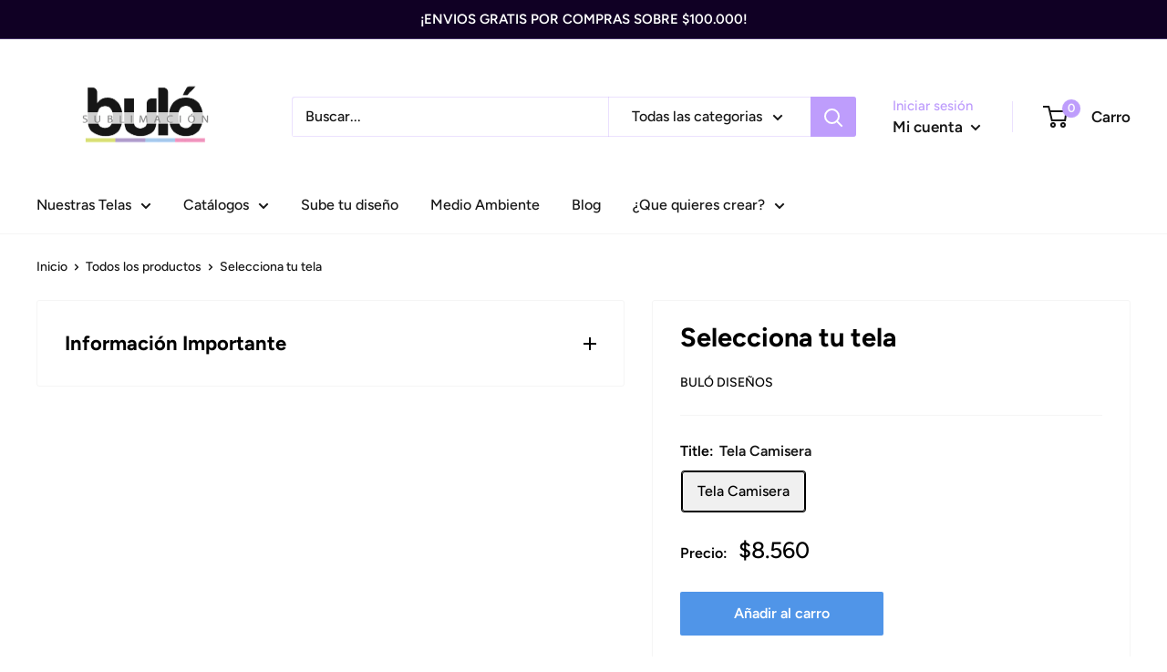

--- FILE ---
content_type: application/x-javascript; charset=utf-8
request_url: https://bundler.nice-team.net/app/shop/status/bulo-impresiones.myshopify.com.js?1763968637
body_size: -383
content:
var bundler_settings_updated='1708542048';

--- FILE ---
content_type: text/javascript
request_url: https://bulo.cl/cdn/shop/t/20/assets/globo.options.data.min.js?v=55031213141503472441735215263
body_size: 549
content:
Globo.Options.options[111099] = {"elements":[{"id":"radio-1","type":"radio","label":"Escoge tu servicio *","label_on_cart":"Escoge tu servicio *","option_values":[{"id":0,"value":"Servicio por pieza (70 x 100 cm)","product_id":7292412199103,"product_handle":"producto-prueba-final","variant_id":41783366189247,"variant_title":"Producto Prueba Final - Default Title","price":null},{"id":1,"value":"Servicio por rollo (*148 x 100 cm)","product_id":7292412199103,"product_handle":"producto-prueba-final","variant_id":41783366189247,"variant_title":"Producto Prueba Final - Default Title","price":null}],"required":false,"hidden_label":false,"default_value":"","helptext":"","class_name":"","columnWidth":100},{"id":"select-1","type":"select","label":"Selecciona tu pieza *","label_on_cart":"Selecciona tu pieza *","option_values":[{"id":0,"value":"Bistretch","product_id":7292421832895,"product_handle":"option-set-111099-select-1","variant_id":41783392698559,"variant_title":"Selecciona tu pieza * - Select - Bistretch","price":null},{"id":1,"value":"Crepe","product_id":7292421832895,"product_handle":"option-set-111099-select-1","variant_id":41783392731327,"variant_title":"Selecciona tu pieza * - Select - Crepe","price":null},{"id":2,"value":"Crepe Texturizado","product_id":7292421832895,"product_handle":"option-set-111099-select-1","variant_id":41783392764095,"variant_title":"Selecciona tu pieza * - Select - Crepe Texturizado","price":null},{"id":3,"value":"Cotele","product_id":7292421832895,"product_handle":"option-set-111099-select-1","variant_id":41783392796863,"variant_title":"Selecciona tu pieza * - Select - Cotele","price":null},{"id":4,"value":"Felpa","product_id":7292421832895,"product_handle":"option-set-111099-select-1","variant_id":41783392829631,"variant_title":"Selecciona tu pieza * - Select - Felpa","price":null},{"id":5,"value":"Lona","product_id":7292421832895,"product_handle":"option-set-111099-select-1","variant_id":41783392862399,"variant_title":"Selecciona tu pieza * - Select - Lona","price":null},{"id":6,"value":"Love","product_id":7292421832895,"product_handle":"option-set-111099-select-1","variant_id":41783392895167,"variant_title":"Selecciona tu pieza * - Select - Love","price":null},{"id":7,"value":"Lycra Fría","product_id":7292421832895,"product_handle":"option-set-111099-select-1","variant_id":41783427137727,"variant_title":"Selecciona tu pieza * - Lycra Fría","price":null},{"id":8,"value":"Niagara","product_id":7292421832895,"product_handle":"option-set-111099-select-1","variant_id":41783427170495,"variant_title":"Selecciona tu pieza * - Niagara","price":null},{"id":9,"value":"Novak","product_id":7292421832895,"product_handle":"option-set-111099-select-1","variant_id":41783427203263,"variant_title":"Selecciona tu pieza * - Novak","price":null},{"id":10,"value":"Piel de Durazno","product_id":7292421832895,"product_handle":"option-set-111099-select-1","variant_id":41783427236031,"variant_title":"Selecciona tu pieza * - Piel de Durazno","price":null},{"id":11,"value":"Polar","product_id":7292421832895,"product_handle":"option-set-111099-select-1","variant_id":41783427268799,"variant_title":"Selecciona tu pieza * - Polar","price":null},{"id":12,"value":"Satin","product_id":7292421832895,"product_handle":"option-set-111099-select-1","variant_id":41783427301567,"variant_title":"Selecciona tu pieza * - Satin","price":null},{"id":13,"value":"Tafetan","product_id":7292421832895,"product_handle":"option-set-111099-select-1","variant_id":41783427334335,"variant_title":"Selecciona tu pieza * - Tafetan","price":null},{"id":14,"value":"Tela Toalla","product_id":7292421832895,"product_handle":"option-set-111099-select-1","variant_id":41783427367103,"variant_title":"Selecciona tu pieza * - Tela Toalla","price":null},{"id":15,"value":"Jersey Reciclado","product_id":7292421832895,"product_handle":"option-set-111099-select-1","variant_id":41783427399871,"variant_title":"Selecciona tu pieza * - Jersey Reciclado","price":null},{"id":16,"value":"Jersey Spandex Reciclado","product_id":7292421832895,"product_handle":"option-set-111099-select-1","variant_id":41783427432639,"variant_title":"Selecciona tu pieza * - Jersey Spandex Reciclado","price":null},{"id":17,"value":"Tacto Algodón Reciclado","product_id":7292421832895,"product_handle":"option-set-111099-select-1","variant_id":41783427465407,"variant_title":"Selecciona tu pieza * - Tacto Algodón Reciclado","price":null},{"id":18,"value":"Satín Reciclado","product_id":7292421832895,"product_handle":"option-set-111099-select-1","variant_id":41783427498175,"variant_title":"Selecciona tu pieza * - Satín Reciclado","price":null},{"id":19,"value":"Gabardina","product_id":7292421832895,"product_handle":"option-set-111099-select-1","variant_id":41783427530943,"variant_title":"Selecciona tu pieza * - Gabardina","price":null},{"id":20,"value":"Tela Nautica ","product_id":7292421832895,"product_handle":"option-set-111099-select-1","variant_id":41783427563711,"variant_title":"Selecciona tu pieza * - Tela Nautica","price":null},{"id":21,"value":"Tela Beatle","product_id":7292421832895,"product_handle":"option-set-111099-select-1","variant_id":41783427596479,"variant_title":"Selecciona tu pieza * - Tela Beatle","price":null},{"id":22,"value":"Tela Habby","product_id":7292421832895,"product_handle":"option-set-111099-select-1","variant_id":41783427629247,"variant_title":"Selecciona tu pieza * - Tela Habby","price":null}],"required":false,"hidden_label":false,"default_value":"","placeholder":"","helptext":"","class_name":"","columnWidth":100,"conditionalField":true,"clo":{"display":"show","match":"all","whens":[{"select":"radio-1","where":"EQUALS","value":"Servicio por pieza (70 x 100 cm)"}]}},{"id":"select-2","type":"select","label":"Selecciona tu rollo *","label_on_cart":"Selecciona tu rollo *","option_values":[{"id":0,"value":"Bistretch","product_id":7292428058815,"product_handle":"option-set-111099-select-2","variant_id":41783407640767,"variant_title":"Selecciona tu rollo * - Select 2 - Bistretch","price":null},{"id":1,"value":"Crepe","product_id":7292428058815,"product_handle":"option-set-111099-select-2","variant_id":41783407673535,"variant_title":"Selecciona tu rollo * - Select 2 - Crepe","price":null},{"id":2,"value":"Crepe Texturizado","product_id":7292428058815,"product_handle":"option-set-111099-select-2","variant_id":41783407706303,"variant_title":"Selecciona tu rollo * - Select 2 - Crepe Texturizado","price":null},{"id":3,"value":"Cotele","product_id":7292428058815,"product_handle":"option-set-111099-select-2","variant_id":41783407739071,"variant_title":"Selecciona tu rollo * - Select 2 - Cotele","price":null},{"id":4,"value":"Felpa","product_id":7292428058815,"product_handle":"option-set-111099-select-2","variant_id":41783407771839,"variant_title":"Selecciona tu rollo * - Select 2 - Felpa","price":null},{"id":5,"value":"Lona","product_id":7292428058815,"product_handle":"option-set-111099-select-2","variant_id":41783407804607,"variant_title":"Selecciona tu rollo * - Select 2 - Lona","price":null},{"id":6,"value":"Love","product_id":7292428058815,"product_handle":"option-set-111099-select-2","variant_id":41783407837375,"variant_title":"Selecciona tu rollo * - Select 2 - Love","price":null},{"id":23,"value":"Lycra Energica","product_id":7292428058815,"product_handle":"option-set-111099-select-2","variant_id":41783433789631,"variant_title":"Selecciona tu rollo * - Lycra Energica","price":null},{"id":7,"value":"Lycra Fría","product_id":7292428058815,"product_handle":"option-set-111099-select-2","variant_id":41783433822399,"variant_title":"Selecciona tu rollo * - Lycra Fría","price":null},{"id":8,"value":"Niagara","product_id":7292428058815,"product_handle":"option-set-111099-select-2","variant_id":41783433855167,"variant_title":"Selecciona tu rollo * - Niagara","price":null},{"id":9,"value":"Novak","product_id":7292428058815,"product_handle":"option-set-111099-select-2","variant_id":41783433887935,"variant_title":"Selecciona tu rollo * - Novak","price":null},{"id":10,"value":"Piel de Durazno","product_id":7292428058815,"product_handle":"option-set-111099-select-2","variant_id":41783433920703,"variant_title":"Selecciona tu rollo * - Piel de Durazno","price":null},{"id":11,"value":"Polar","product_id":7292428058815,"product_handle":"option-set-111099-select-2","variant_id":41783433953471,"variant_title":"Selecciona tu rollo * - Polar","price":null},{"id":12,"value":"Satin","product_id":7292428058815,"product_handle":"option-set-111099-select-2","variant_id":41783433986239,"variant_title":"Selecciona tu rollo * - Satin","price":null},{"id":13,"value":"Tafetan","product_id":7292428058815,"product_handle":"option-set-111099-select-2","variant_id":41783434019007,"variant_title":"Selecciona tu rollo * - Tafetan","price":null},{"id":14,"value":"Tela Toalla","product_id":7292428058815,"product_handle":"option-set-111099-select-2","variant_id":41783434051775,"variant_title":"Selecciona tu rollo * - Tela Toalla","price":null},{"id":15,"value":"Jersey Reciclado","product_id":7292428058815,"product_handle":"option-set-111099-select-2","variant_id":41783434084543,"variant_title":"Selecciona tu rollo * - Jersey Reciclado","price":null},{"id":16,"value":"Jersey Spandex Reciclado","product_id":7292428058815,"product_handle":"option-set-111099-select-2","variant_id":41783434117311,"variant_title":"Selecciona tu rollo * - Jersey Spandex Reciclado","price":null},{"id":17,"value":"Tacto Algodón Reciclado","product_id":7292428058815,"product_handle":"option-set-111099-select-2","variant_id":41783434150079,"variant_title":"Selecciona tu rollo * - Tacto Algodón Reciclado","price":null},{"id":18,"value":"Satín Reciclado","product_id":7292428058815,"product_handle":"option-set-111099-select-2","variant_id":41783434182847,"variant_title":"Selecciona tu rollo * - Satín Reciclado","price":null},{"id":19,"value":"Gabardina","product_id":7292428058815,"product_handle":"option-set-111099-select-2","variant_id":41783434248383,"variant_title":"Selecciona tu rollo * - Gabardina","price":null},{"id":20,"value":"Tela Nautica ","product_id":7292428058815,"product_handle":"option-set-111099-select-2","variant_id":41783434281151,"variant_title":"Selecciona tu rollo * - Tela Nautica","price":null},{"id":21,"value":"Tela Beatle","product_id":7292428058815,"product_handle":"option-set-111099-select-2","variant_id":41783434313919,"variant_title":"Selecciona tu rollo * - Tela Beatle","price":null},{"id":22,"value":"Tela Habby","product_id":7292428058815,"product_handle":"option-set-111099-select-2","variant_id":41783434346687,"variant_title":"Selecciona tu rollo * - Tela Habby","price":null}],"required":false,"hidden_label":false,"default_value":"","placeholder":"","helptext":"","class_name":"","columnWidth":100,"conditionalField":true,"clo":{"display":"show","match":"all","whens":[{"select":"radio-1","where":"EQUALS","value":"Servicio por rollo (*148 x 100 cm)"}]}},{"id":"radio-2","type":"radio","label":"Tamaño del Diseño *","label_on_cart":"Tamaño del Diseño *","option_values":[{"id":0,"value":"3 cm","product_id":null,"product_handle":null,"variant_id":null,"variant_title":null,"price":null},{"id":1,"value":"5 cm","product_id":null,"product_handle":null,"variant_id":null,"variant_title":null,"price":null},{"id":2,"value":"7cm","product_id":null,"product_handle":null,"variant_id":null,"variant_title":null,"price":null}],"required":true,"hidden_label":false,"default_value":"","helptext":"","class_name":"","columnWidth":33.33,"conditionalField":false,"clo":{"display":"show","match":"all","whens":[{"select":"null","where":"EQUALS","value":""}]}}],"add-elements":null,"watermark":{"remove_watermark":false},"products":{"rule":{"manual":{"enable":true,"ids":[7292412199103]},"automate":{"enable":false,"operator":"and","conditions":[{"select":"TITLE","where":"EQUALS","value":null}]},"all":{"enable":false}}}}


--- FILE ---
content_type: text/javascript
request_url: https://bulo.cl/cdn/shop/t/20/assets/custom.js?v=102476495355921946141735215263
body_size: -827
content:
//# sourceMappingURL=/cdn/shop/t/20/assets/custom.js.map?v=102476495355921946141735215263
